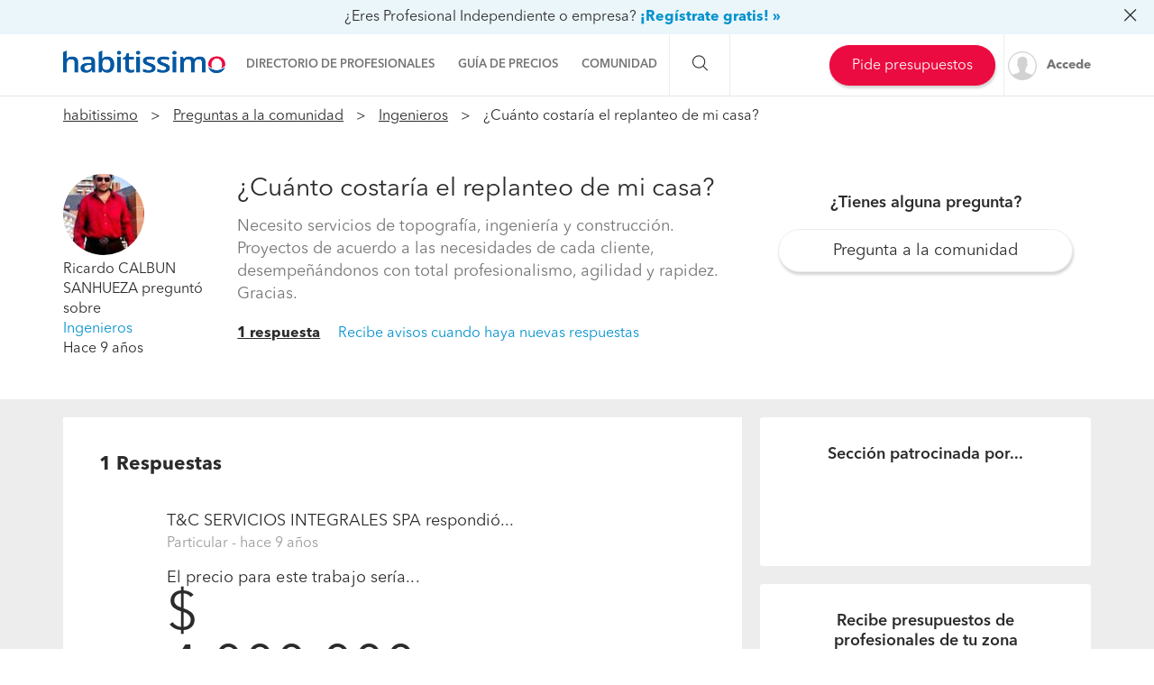

--- FILE ---
content_type: text/html; charset=utf-8
request_url: https://preguntas.habitissimo.cl/pregunta/cuanto-sale-un-replanteo
body_size: 19782
content:

  <!DOCTYPE html>
  <html lang="es-CL" >


<head>
  <link rel="preconnect dns-prefetch" href="https://cl.habcdn.com" />
  <link rel="preconnect dns-prefetch" href="https://www.googletagmanager.com" />
  <link rel="preconnect dns-prefetch" href="https://www.google-analytics.com" />
    
        <script type='text/javascript'>window.gdprAppliesGlobally=true;(function(){function a(e){
if(!window.frames[e]){if(document.body&&document.body.firstChild){var t=document.body;var n=document.createElement('iframe');n.style.display='none';n.name=e;n.title=e;t.insertBefore(n,t.firstChild)}
else{setTimeout(function(){a(e)},5)}}}function e(n,r,o,c,s){function e(e,t,n,a){if(typeof n!=='function'){return}if(!window[r]){window[r]=[]}var i=false;if(s){i=s(e,t,n)}if(!i){window[r].push({command:e,parameter:t,callback:n,version:a})}}e.stub=true;function t(a){if(!window[n]||window[n].stub!==true){return}if(!a.data){return}
var i=typeof a.data==='string';var e;try{e=i?JSON.parse(a.data):a.data}catch(t){return}if(e[o]){var r=e[o];window[n](r.command,r.parameter,function(e,t){var n={};n[c]={returnValue:e,success:t,callId:r.callId};a.source.postMessage(i?JSON.stringify(n):n,'*')},r.version)}}
if(typeof window[n]!=='function'){window[n]=e;if(window.addEventListener){window.addEventListener('message',t,false)}else{window.attachEvent('onmessage',t)}}}e('__tcfapi','__tcfapiBuffer','__tcfapiCall','__tcfapiReturn');a('__tcfapiLocator');
(function(e){var t=document.createElement('script');t.id='spcloader';t.type='text/javascript';t.async=true;t.src='https://sdk.privacy-center.org/'+e+'/loader.js?target='+document.location.hostname;t.charset='utf-8';var n=document.getElementsByTagName('script')[0];n.parentNode.insertBefore(t,n)})('b4c52a33-e392-4398-8348-93b8e1d4d442')})();</script>  
  
    
  
      <title>¿Cuánto costaría el replanteo de mi casa? - habitissimo</title>
  
  
  <meta http-equiv="Content-Type" content="text/html; charset=utf-8" />

  <meta name="title" content="¿Cuánto costaría el replanteo de mi casa? - habitissimo" />
<meta name="description" content="Necesito servicios de topografía, ingeniería y construcción. Proyectos de acuerdo a las necesidades de cada cliente, desempeñándonos con total profesionalismo, agilidad y rapidez. Gracias. " />
<meta name="robots" content="index,follow" />
<meta name="x-app-title" content="¿Cuánto costaría el replanteo de mi casa? - habitissimo" />

  <meta name="googlebot" content="index,follow" />
  <meta property="og:locale" content="es_CL"/>
  <meta property="og:site_name" content="habitissimo.cl" />
  <meta property="og:type" content="website" />
  <meta name="facebook-domain-verification" content="g4xkr0xagy4t270v8k2xz7lf0xaiqj" />
  <meta property="og:type" content="website" />

      <meta property="og:image" content="https://cl.habcdn.com/images/logo_original.png"/>
  
      <meta property="og:url" content="https://preguntas.habitissimo.cl/pregunta/cuanto-sale-un-replanteo"/>
  
      <meta property="og:title" content="¿Cuánto costaría el replanteo de mi casa? - habitissimo"/>
  
      <meta property="og:description" content="Necesito servicios de topografía, ingeniería y construcción. Proyectos de acuerdo a las necesidades de cada cliente, desempeñándonos con total profesionalismo, agilidad y rapidez. Gracias. "/>
  
  <meta property="fb:app_id" content="296750180189515" />

  
      <meta name="viewport" content="width=device-width, initial-scale=1, maximum-scale=5"/>
    <meta name="apple-mobile-web-app-capable" content="no"/>
    <meta name="x-martin20" content="1.0.0" />
  
  <meta name="format-detection" content="telephone=no">

  
  
  <link rel="shortcut icon" href="https://cl.habcdn.com/static/root/favicon.ico" />
  <link rel="apple-touch-icon" sizes="57x57" href="https://cl.habcdn.com/static/root/apple-touch-icon-57x57.png" />
  <link rel="apple-touch-icon" sizes="60x60" href="https://cl.habcdn.com/static/root/apple-touch-icon-60x60.png" />
  <link rel="apple-touch-icon" sizes="72x72" href="https://cl.habcdn.com/static/root/apple-touch-icon-72x72.png" />
  <link rel="apple-touch-icon" sizes="76x76" href="https://cl.habcdn.com/static/root/apple-touch-icon-76x76.png" />
  <link rel="apple-touch-icon" sizes="114x114" href="https://cl.habcdn.com/static/root/apple-touch-icon-114x114.png" />
  <link rel="apple-touch-icon" sizes="120x120" href="https://cl.habcdn.com/static/root/apple-touch-icon-120x120.png" />
  <link rel="apple-touch-icon" sizes="144x144" href="https://cl.habcdn.com/static/root/apple-touch-icon-144x144.png" />
  <link rel="apple-touch-icon" sizes="152x152" href="https://cl.habcdn.com/static/root/apple-touch-icon-152x152.png" />
  <link rel="apple-touch-icon" sizes="180x180" href="https://cl.habcdn.com/static/root/apple-touch-icon-180x180.png" />
  <link rel="icon" type="image/png" href="https://cl.habcdn.com/static/root/favicon-32x32.png" sizes="32x32" />
  <link rel="icon" type="image/png" href="https://cl.habcdn.com/static/root/android-chrome-192x192.png" sizes="192x192" />
  <link rel="icon" type="image/png" href="https://cl.habcdn.com/static/root/favicon-96x96.png" sizes="96x96" />
  <link rel="icon" type="image/png" href="https://cl.habcdn.com/static/root/favicon-16x16.png" sizes="16x16" />
  <link rel="manifest" href="https://cl.habcdn.com/static/root/manifest.json" />

        <link rel="canonical" href="https://preguntas.habitissimo.cl/pregunta/cuanto-sale-un-replanteo">
  
  <meta name="msapplication-TileColor" content="#da532c" />
  <meta name="msapplication-TileImage" content="https://cl.habcdn.com/static/root/mstile-144x144.png" />
  <meta name="theme-color" content="#ffffff" />

  <link rel="search" href="https://cl.habcdn.com/opensearch.xml" type="application/opensearchdescription+xml" title="habitissimo" />

          

<link rel="stylesheet" type="text/css" href="https://cl.habcdn.com/static/build/css/frontend-c3fff7dc6f9714e1d1b4bb4a3fa3d7db.min.css" />
  
  <noscript><style type="text/css">img.lazy{display:none;}</style></noscript>

  
<script type="text/javascript" src="https://cl.habcdn.com/static/build/js/critical-habitissimo-c3fff7dc6f9714e1d1b4bb4a3fa3d7db.min.js" rel="preload" as="script" onload="this.onload=null;"></script>
  
      <script type='text/javascript'>var googletag = googletag || {};googletag.cmd = googletag.cmd || [];(function() {    var gads = document.createElement('script');    gads.async = true;    gads.type = 'text/javascript';    var useSSL = 'https:' == document.location.protocol;    gads.src = (useSSL ? 'https:' : 'http:') +    '//www.googletagservices.com/tag/js/gpt.js';    var node = document.getElementsByTagName('script')[0];    node.parentNode.insertBefore(gads, node);})();</script><script type='text/javascript'>googletag.cmd.push(function() {    googletag.pubads().collapseEmptyDivs(true);    googletag.pubads().setTargeting('service', 'no-service');    googletag.pubads().setTargeting('state', 'no-state');    googletag.pubads().setTargeting('page', 'no-page');     googletag.pubads().addEventListener('slotRenderEnded', function(event) {      if(event.isEmpty){        $('.ads-description').remove();        var is_qna_banner = ('qn-a-banner_dfp' === event.slot.getSlotElementId());        if (event.slot && is_qna_banner) {           $('.qna-ads-banner').hide();        }      }     });    googletag.pubads().enableSingleRequest();    googletag.enableServices();});</script>  
  
  
  
  <!--[if lte IE 9]>
  <meta http-equiv="X-UA-Compatible" content="IE=edge">
  <![endif]-->

  <script>
    var loadCss;(function(){this.loadCss=function(e,t,a,l){if(void 0===a||a){var n=document.getElementsByTagName("head")[0],i=document.createElement("link");i.rel="stylesheet",i.type="text/css",i.id=t,i.href=e,n.appendChild(i),l&&(i.onload=l)}}}).call(this);
          var cookieName="HabitissimoFontLoad";document.cookie.indexOf(cookieName)>=0&&loadCss("https://cl.habcdn.com/static/build/css/AvenirNext.min.css");
      </script>

  
  <script type="text/javascript">(function(w,d,s,l,i){w[l]=w[l]||[];w[l].push({'gtm.start': new Date().getTime(),event:'gtm.js'});
var f=d.getElementsByTagName(s)[0],
j=d.createElement(s),dl=l!='dataLayer'?'&l='+l:'';j.async=true;j.src=
'//www.googletagmanager.com/gtm.js?id='+i+dl;
f.parentNode.insertBefore(j,f);
})(window,document,'script','dataLayer','GTM-566BH2');
</script>
  <!-- Start VWO Async SmartCode -->
  <script type='text/javascript' id='vwoCode'>
    window._vwo_code=window._vwo_code || (function() {
      var account_id=714416,
        version=1.5,
        settings_tolerance=2000,
        library_tolerance=2500,
        use_existing_jquery=false,
        is_spa=1,
        hide_element='body',
        hide_element_style='opacity:0 !important;filter:alpha(opacity=0) !important;background:none !important',

        /* DO NOT EDIT BELOW THIS LINE */
        f=false,d=document,vwoCodeEl=d.querySelector('#vwoCode'),code={use_existing_jquery:function(){return use_existing_jquery},library_tolerance:function(){return library_tolerance},hide_element_style:function(){return'{'+hide_element_style+'}'},finish:function(){if(!f){f=true;var e=d.getElementById('_vis_opt_path_hides');if(e)e.parentNode.removeChild(e)}},finished:function(){return f},load:function(e){var t=d.createElement('script');t.fetchPriority='high';t.src=e;t.type='text/javascript';t.onerror=function(){_vwo_code.finish()};d.getElementsByTagName('head')[0].appendChild(t)},getVersion:function(){return version},getMatchedCookies:function(e){var t=[];if(document.cookie){t=document.cookie.match(e)||[]}return t},getCombinationCookie:function(){var e=code.getMatchedCookies(/(?:^|;)\s?(_vis_opt_exp_\d+_combi=[^;$]*)/gi);e=e.map(function(e){try{var t=decodeURIComponent(e);if(!/_vis_opt_exp_\d+_combi=(?:\d+,?)+\s*$/.test(t)){return''}return t}catch(e){return''}});var i=[];e.forEach(function(e){var t=e.match(/([\d,]+)/g);t&&i.push(t.join('-'))});return i.join('|')},init:function(){if(d.URL.indexOf('__vwo_disable__')>-1)return;window.settings_timer=setTimeout(function(){_vwo_code.finish()},settings_tolerance);var e=d.createElement('style'),t=hide_element?hide_element+'{'+hide_element_style+'}':'',i=d.getElementsByTagName('head')[0];e.setAttribute('id','_vis_opt_path_hides');vwoCodeEl&&e.setAttribute('nonce',vwoCodeEl.nonce);e.setAttribute('type','text/css');if(e.styleSheet)e.styleSheet.cssText=t;else e.appendChild(d.createTextNode(t));i.appendChild(e);var n=this.getCombinationCookie();this.load('https://dev.visualwebsiteoptimizer.com/j.php?a='+account_id+'&u='+encodeURIComponent(d.URL)+'&f='+ +is_spa+'&vn='+version+(n?'&c='+n:''));return settings_timer}};window._vwo_settings_timer = code.init();return code;}());
  </script>
  <!-- End VWO Async SmartCode -->

</head>

<body class="qna qna-question">

  <noscript><iframe src="//www.googletagmanager.com/ns.html?id=GTM-566BH2"
height="0" width="0" style="display:none;visibility:hidden"></iframe></noscript>
<script type="text/javascript">
$(document).ready(function() {dataLayer.push({UserType: 'visitor'});dataLayer.push({'event': 'pageview'});});</script>
<script type="text/javascript">$(document).ready(function() {$('body').on('click', '[data-trackevent]', function() {var data = this.getAttribute('data-trackevent').split('.');dataLayer.push({ 'category' : data[0], 'action' : data[1], 'label' : data[2], 'event' : 'eventga'});});$.fn.trackErrors && $('[data-trackid]').trackErrors();});</script>
  <div id="fb-root"></div>

  <header class="header">
    


  <div class="mobile-cta-link-banner top visible-xs visible-sm"
        data-spy="affix" data-offset-top="1"
  >
  <p>
    <span>¿Trabajador independiente o empresa?</span>
    <a data-trackevent="Profesional.Registro.EnlaceSuperior" href="https://www.habitissimo.cl/registrar/empresa" data-amplitude="click register trigger" data-amplitude-properties="{&quot;section button&quot;:&quot;overlay top&quot;}">¡Alta gratis!</a>      </p>

</div>


        <nav
  id="main-navbar"
  class="navbar navbar-default env-prod main-navbar hidden-app navbar-affix navbar-customer-public"
      data-spy="affix" data-offset-top="0"
  >
      <div class="mobile-cta-link-banner top hidden-xs hidden-sm"
      id="mobile-cta-link-banner-desktop"
    >
  <p>
    <span>¿Eres Profesional Independiente o empresa?</span>
    <a data-trackevent="Profesional.Registro.EnlaceSuperior" href="https://www.habitissimo.cl/registrar/empresa" data-amplitude="click register trigger" data-amplitude-properties="{&quot;section button&quot;:&quot;overlay top&quot;}">¡Regístrate gratis! »</a>            <i class="icon icon-close-o pull-right"></i>
      </p>

</div>

<script>
  jQuery(function($) {
    var $overlay = $('#mobile-cta-link-banner-desktop');
    $overlay.find('.icon-close-o').on('click', function() {
      $overlay.slideUp('fast', function() {
        $(this).remove();
      })

      $.cookie('mobile-cta-link-banner-desktop', 1, {
        expires : 1,
        path    : '/',
        domain  : window.cookie_domain,
        secure  : true
      });
    });
  });
</script>
    <div class="container">
    <div class="navbar-header">
  <a href="https://www.habitissimo.cl/" title="habitissimo - Remodelación y Servicios para el Hogar" class="navbar-brand">
    <img src="https://cl.habcdn.com/static/img/web-logo.2x.png"
      alt="habitissimo - Remodelación y Servicios para el Hogar"
      title="habitissimo - Remodelación y Servicios para el Hogar">
    </a>
</div>
    <div class="menu" id="main-menu">
      <div class="menu-toggle" data-role="side-menu-toggle">
        <i class="icon icon-bars-o menu-collapsed t-sm"></i>
        <span>Menú</span>
      </div>
        <div class="wc-side-menu-container common-public-side-menu">
  <nav class="wc-side-menu visible-xs visible-sm hidden-app" aria-hidden="true">
    <section class="wc-side-menu__header">
  <a href="https://www.habitissimo.cl/usuario/ingresar" role="button" class="           btn btn-secondary btn-block                                        m-b-md user-signin" data-action="login" data-source-action="login_navbar" data-source-page="nav_bar" data-trackevent="Interaccion.Acceso.EnlaceSuperior">
  Accede
</a><a href="https://www.habitissimo.cl/registrar/empresa" role="button" class="           btn btn-primary btn-block                                        user-signin" data-action="register" data-source-action="login_navbar" data-source-page="nav_bar" data-trackevent="Interaccion.Registro.EnlaceSuperior">
  Crea una cuenta
</a>
</section>
<section class="wc-side-menu__content">
  <ul>
    <li data-module="business" data-trackevent="NavbarCustomer.business.qna_question_home">
  <a href="https://empresas.habitissimo.cl/construccion" class="wc-side-menu__element">
    <span class="icon icon-pro-man-o" />

    <span class="wc-side-menu__element__text">Directorio de profesionales</span>
  </a>
</li><li data-module="quotation" data-trackevent="NavbarCustomer.quotation.qna_question_home">
  <a href="https://www.habitissimo.cl/presupuesto/construccion" class="wc-side-menu__element">
    <span class="icon icon-coins-o" />

    <span class="wc-side-menu__element__text">Guía de precios</span>
  </a>
</li><li data-module="qna" data-trackevent="NavbarCustomer.qna_home.qna_question_home">
  <a href="https://preguntas.habitissimo.cl/construccion" class="wc-side-menu__element">
    <span class="icon icon-question-answer-o" />

    <span class="wc-side-menu__element__text">Preguntas a la comunidad</span>
  </a>
</li><li data-module="projects" data-trackevent="NavbarCustomer.projects_home.qna_question_home">
  <a href="https://proyectos.habitissimo.cl/" class="wc-side-menu__element">
    <span class="icon icon-idea-o" />

    <span class="wc-side-menu__element__text">Ideas y proyectos</span>
  </a>
</li><li data-module="photos" data-trackevent="NavbarCustomer.photos_home.qna_question_home">
  <a href="https://fotos.habitissimo.cl/construccion" class="wc-side-menu__element">
    <span class="icon icon-picture-o" />

    <span class="wc-side-menu__element__text">Galería de fotos</span>
  </a>
</li><li data-module="procenter" data-trackevent="NavbarCustomer.project_procenter_home.qna_question_home">
  <a href="https://procenter.habitissimo.cl/" class="wc-side-menu__element">
    <span class="icon icon-news-o" />

    <span class="wc-side-menu__element__text">Procenter</span>
  </a>
</li><li>
  <a href="https://soporte.habitissimo.com/hc/es-419" class="wc-side-menu__element" target="_blank" rel="noopener">
    <span class="icon icon-question-circle-o" />

    <span class="wc-side-menu__element__text">Ayuda</span>
  </a>
</li>

  </ul>
</section><section class="wc-side-menu__footer">
  <div class="wc-separator t-m text--gray text-center p-b-sm p-b-sm">
  </div>
  <a class="common-add-quotation-cta" data-cy="quotation-cta-rfq">
  <button data-type="wc-cta-modal" data-href="https://www.habitissimo.cl/do_ajax/presupuesto/modal/2030?source_end_page=qna-question&source_start_page=qna-question" class="btn btn-primary btn-block                                               m-t-md" data-trackevent="Presupuesto.Solicitud.MainMenu" data-item-name="generico" data-item-id="00000">
  Pide presupuestos gratis
</button></a><a href="https://www.habitissimo.cl/registrar/empresa" role="button" class="           btn btn-secondary btn-block                                        m-t-md" data-trackevent="Profesional.Registro.CTAMenuMobile" data-amplitude="click register trigger" data-amplitude-properties="{&quot;section button&quot;:&quot;public side menu&quot;}">
  ¿Eres Profesional Independiente o empresa?
</a>
</section>
  </nav>
  <div class="wc-side-menu__backdrop" role="side-menu-backdrop"></div>
</div>

      <div class="menu-content">
        <ul class="menu-links">
                                    <li class="menu">
  <a
    class="menu-toggle noncollapsible"
    data-module="business"
    data-trackevent="NavbarCustomer.business.qna_question_home"
    data-action=""
    href="https://empresas.habitissimo.cl/construccion"
      >
        <span class="navbar-home">Directorio de profesionales</span>
  </a>
</li>
                                                <li class="menu">
  <a
    class="menu-toggle noncollapsible"
    data-module="quotation"
    data-trackevent="NavbarCustomer.quotation.qna_question_home"
    data-action=""
    href="https://www.habitissimo.cl/presupuesto/construccion"
      >
        <span class="navbar-home">Guía de precios</span>
  </a>
</li>
                                                <li class="menu submenu ">
  <a class="menu-toggle">
    <span class="navbar-home">Comunidad</span>
  </a>
  <div class="menu-content desktop-community-menu">
    <ul class="menu-links">
              <li>
  <a
    class=""
    data-module="qna"
    data-trackevent="NavbarCustomer.qna_home.qna_question_home"
    data-action=""
    href="https://preguntas.habitissimo.cl/construccion"
      >
          <i class="icon icon-question-answer-o"></i>
        <span class="navbar-home">Preguntas a la comunidad</span>
  </a>
</li>
              <li>
  <a
    class=""
    data-module="projects"
    data-trackevent="NavbarCustomer.projects_home.qna_question_home"
    data-action=""
    href="https://proyectos.habitissimo.cl/"
      >
          <i class="icon icon-idea-o"></i>
        <span class="navbar-home">Ideas y proyectos</span>
  </a>
</li>
              <li>
  <a
    class=""
    data-module="photos"
    data-trackevent="NavbarCustomer.photos_home.qna_question_home"
    data-action=""
    href="https://fotos.habitissimo.cl/construccion"
      >
          <i class="icon icon-picture-o"></i>
        <span class="navbar-home">Galería de fotos</span>
  </a>
</li>
              <li>
  <a
    class=""
    data-module="procenter"
    data-trackevent="NavbarCustomer.project_procenter_home.qna_question_home"
    data-action=""
    href="https://procenter.habitissimo.cl/"
      >
          <i class="icon icon-news-o"></i>
        <span class="navbar-home">Procenter</span>
  </a>
</li>
          </ul>
  </div>
</li>
                                                <li class="menu">
  <a
    class="hidden-md hidden-lg hidden-sm hidden-xs"
    data-module=""
    data-trackevent=""
    data-action=""
    href="https://soporte.habitissimo.com/hc/es-419"
    rel="noopener"  >
        <span class="navbar-home">Ayuda</span>
  </a>
</li>
                              </ul>
      </div>
    </div>

    <div class="navbar-search hidden-sm hidden-xs">
      <span class="search-toggle"><i class="icon icon-search-o"></i></span>
      <form class="search" action="https://www.habitissimo.cl/buscar" method="get">
        <input type="text" name="q" placeholder="¿Qué necesitas? Por ejemplo, Pintores, Mudanzas ..."  value="">
        <button type="submit" class="submit"><i class="icon icon-search-o"></i></button>
        <button class="close"><i class="icon icon-close-o"></i></button>
      </form>
    </div>

    <div class="navbar-right hidden-sm hidden-xs">
      <div class="navbar-ctas hidden-md">
                    <a class="common-add-quotation-cta" data-cy="quotation-cta-rfq">
  <button data-type="wc-cta-modal" data-href="https://www.habitissimo.cl/do_ajax/presupuesto/modal/2030?source_end_page=qna-question&source_start_page=qna-question&track_item_list_name=header" class="btn btn-primary btn-md                                               quotation-add-navbar" data-trackevent="Presupuesto.Solicitud.MainMenu" data-tracklist-item="header" data-item-name="generico" data-item-id="00000">
  Pide presupuestos
</button></a>
              </div>

              <a
          class="user-signin navbar-signin link-lead hidden-sm hidden-xs"
          data-action="login"
          data-source-action="login_navbar"
          data-source-page="nav_bar"
          data-trackevent="Interaccion.Acceso.EnlaceSuperior"
          href="https://www.habitissimo.cl/usuario/ingresar"
          rel="nofollow"
        >
          <img alt="Accede" title="habitissimo - Remodelación y Servicios para el Hogar" class="lazy avatar" src="https://cl.habcdn.com/images/blank.png" data-src="https://cl.habcdn.com/static/img/avatar/mini_square.png" /><noscript><img alt="Accede" title="habitissimo - Remodelación y Servicios para el Hogar" class="avatar" src="https://cl.habcdn.com/static/img/avatar/mini_square.png" /></noscript>          <span>Accede</span>
        </a>
        <div class="menu hidden-md hidden-lg user-menu" id="user-menu">
          <div class="menu-toggle">
            <a
              href="https://www.habitissimo.cl/usuario/ingresar"
              data-action="login"
              data-trackevent="Interaccion.Acceso.EnlaceSuperior"
              data-source-page="nav_bar"
              data-source-action="login_navbar"
            >
              <img
                src="https://cl.habcdn.com/static/img/avatar/mini_square.png"
                alt="Accede"
                class="avatar"
              >
            </a>
          </div>
          <div class="menu-content">
            <p>
              <a class="btn btn-md btn-transparent btn-block user-signin btn-transparent" data-action="login" data-trackevent="Interaccion.Acceso.EnlaceSuperior" data-source-page="nav_bar" data-source-action="login_navbar" href="https://www.habitissimo.cl/usuario/ingresar">Iniciar sesión</a>            </p>
            <p>
              <a class="btn btn-md btn-primary btn-block btn-orange" href="https://www.habitissimo.cl/registrar/empresa">Profesional o Empresa</a>            </p>
          </div>
        </div>
          </div>
  </div>
</nav>
  
    

        <div id="breadcrumb" class="breadcrumbs  hidden-xs hidden-print">
  <div class="container">
    <ol itemscope itemtype="http://schema.org/BreadcrumbList">
      <li itemprop="itemListElement" itemscope
          itemtype="http://schema.org/ListItem" class="root">
        <a itemprop="item" href="https://www.habitissimo.cl/">habitissimo</a>
        <span itemprop="name" class="hidden">habitissimo</span>
        <meta itemprop="position" content="1">
      </li>
      
              
        
        
        
          <li itemprop="itemListElement" itemscope itemtype="http://schema.org/ListItem">
                          <a itemprop="item" title="Preguntas a la comunidad de las remodelaciones" href="https://preguntas.habitissimo.cl/construccion">Preguntas a la comunidad</a>              <span itemprop="name" class="hidden">Preguntas a la comunidad</span>
                        <meta itemprop="position" content="2"/>
          </li>

                                      
        
        
        
          <li itemprop="itemListElement" itemscope itemtype="http://schema.org/ListItem">
                          <a itemprop="item" title="Preguntas a la comunidad de Ingenieros" href="https://preguntas.habitissimo.cl/ingenieros">Ingenieros</a>              <span itemprop="name" class="hidden">Ingenieros</span>
                        <meta itemprop="position" content="3"/>
          </li>

                                      
        
        
                  <li itemprop="itemListElement" itemscope itemtype="http://schema.org/ListItem">
          <span itemprop="name">
            <strong>            ¿Cuánto costaría el replanteo de mi casa?            </strong>            <meta itemprop="position" content="4"/>
          </span>
          </li>
                                  </ol>
  </div>
</div>
    <div id="breadcrumb" class="breadcrumbs mobile-breadcrumbs visible-xs hidden-app">
  <div class="container">
  <ul>
            <li><a title="Preguntas a la comunidad de Ingenieros" href="https://preguntas.habitissimo.cl/ingenieros"><span>&laquo;&nbsp; Ingenieros</span></a></li>  </ul>

    <div class="action">
  <a class="text-bold text--gray-darkest raquo" rel="nofollow" data-trackevent="" title="Haz una pregunta" href="https://preguntas.habitissimo.cl/construccion#question-form-container">Haz una pregunta</a>  </div>
  
  </div>

</div>
    </header>

  <main
          itemprop itemtype="https://schema.org/QAPage"
      >
                  
  
    
    




  

<article
  class="question-container gray-container"
  itemprop="mainEntity"
  itemscope
  itemtype="https://schema.org/Question"
>
  <div class="container-fluid top-container ">
    <div class="container">
      <div class="row">
        
        <div id="affix-resume" class="hidden-app" data-spy="affix" data-offset-top="200">
          <div class="container">
            <div class="user-container">
                            <img class="img-circle img-avatar" alt="Ricardo CALBUN SANHUEZA" src="https://cl.habcdn.com/photos/users/thumbnail/1653698-1442846929283931-1285028443-n-159105.jpg" />                          </div>
            <div class="question-container">
              ¿Cuánto costaría el replanteo de mi casa?            </div>
            <div class="collapse-question">
              <a href="#affix-resume" data-toggle="collapse"><i class="icon icon-plus-circle-o" ></i></a>
              <a href="#affix-resume" data-toggle="collapse"><i class="icon icon-minus-circle-o" ></i></a>
            </div>
            <div id="xs-question-body" class="question-body">
            <p>Necesito servicios de topografía, ingeniería y construcción. Proyectos de acuerdo a las necesidades de cada cliente, desempeñándonos con total profesionalismo, agilidad y rapidez. Gracias. </p>
            </div>
          </div>
        </div>

        <div class="col-xs-12 col-md-2 question-user" itemprop="author" itemscope itemtype="https://schema.org/Person">
                    <img class="lazy img-circle img-avatar hidden-app" alt="Ricardo CALBUN SANHUEZA" src="https://cl.habcdn.com/images/blank.png" data-src="https://cl.habcdn.com/photos/users/thumbnail/1653698-1442846929283931-1285028443-n-159105.jpg" /><noscript><img class="img-circle img-avatar hidden-app" alt="Ricardo CALBUN SANHUEZA" src="https://cl.habcdn.com/photos/users/thumbnail/1653698-1442846929283931-1285028443-n-159105.jpg" /></noscript>          
          <div class="user-description">
            <span itemprop="name">Ricardo CALBUN SANHUEZA</span> preguntó sobre <br><a title="Ingenieros" href="https://preguntas.habitissimo.cl/ingenieros#question-list">Ingenieros</a>            </div>
          <div class="user-posted-at">
            Hace 9 años          </div>
        </div>

        <div class="col-md-6">
          <div class="question-title">
            <h1 itemprop="name">¿Cuánto costaría el replanteo de mi casa?</h1>
                      </div>

          <div class="question-content" itemprop="text">
            <p>Necesito servicios de topografía, ingeniería y construcción. Proyectos de acuerdo a las necesidades de cada cliente, desempeñándonos con total profesionalismo, agilidad y rapidez. Gracias. </p>
                                  </div>

          <div class="question-footer">
            <div class="answers-resume">
              
                              <a href="#qna-answers" class="text-bold text--gray-darkest underline">1 respuesta</a>
                            <a id="question-watch" class="p-l-md">
  Recibe avisos cuando haya nuevas respuestas</a>

<script type="text/javascript">
  jQuery(document).ready(function ($) {
    $('#question-watch').on('click', function(ev) {
      ev.preventDefault();
      $(this).attr('disabled', true);
      Login.pop({
        'title': "Debes ser usuario de Habitissimo para continuar",
        'source_page': 'qna_question',
        'source_action': 'question_watch',
        'onsuccess': function() {
          watch_action();
        },
        statusCode: {
          404: function() {
            window.location.reload();
          },
          409: function() {
            window.location.reload();
          }
        }
      });
    });
  });

  var watch_action = function() {
    $.ajax({
      type: 'POST',
      url: "/do_ajax/subscribe_question/1692",
      success: function() {
        window.location.reload();
      }
    });
  }
</script>
            </div>
          </div>
        </div>

        <div class="col-md-4 col-xs-12 hidden-app">
                      <div class="request-question">
              <div class="t-sm text-semibold text-center m-b-md m-t-mb">
                ¿Tienes alguna pregunta?              </div>
              <a class="btn btn-lg btn-secondary btn-block" href="https://preguntas.habitissimo.cl/construccion#question-form-container" rel="nofollow">Pregunta a la comunidad</a>                          </div>
        </div>

      </div>
    </div>
  </div>

  
  <div class="container-fluid bottom-container ">
    <div class="container">
      <div class="row">
        
        <div class="answer-container col-md-8 col-lg-8 ">

          <div id="qna-answers">
            <div class="row">
              <div class="col-lg-6 col-md-6 col-sm-12">
                <h2 class="answer-list-title">
                  <span itemprop="answerCount">1</span> Respuestas                </h2>
              </div>
                          </div>
                          <article
  class="answer answer-3840 question-answer parent"
  id="answer-3840"
  data-id="3840"
  itemprop="acceptedAnswer"
  itemscope
  itemtype="https://schema.org/Answer"
>
      <div class="user-image hidden-app">
    
    
      </div>

  <div class="user-image visible-app">
      </div>
  <div class="answer-content">

    <div class="answer-title">

      <span class="answer-user-name" itemprop="author" itemscope itemtype="https://schema.org/Person">
      <span itemprop='name'>T&C SERVICIOS INTEGRALES SPA</span> respondió...      </span>
            <span class="answer-customer">
        Particular      </span>
      
      <span class="posted-at">- hace 9 años</span>

      
    </div>

        <div class="answer-price row">
      <div class="col-xs-12 col-sm-6 price-container">
                <span class="price-explain">El precio para este trabajo sería...</span>
        <span class="price-value">$ 4.000.000</span>
              </div>
    </div>
    
    <div class="answer-body" itemprop="text">
      <p>Debe ser específico en las dimensiones del proyecto, permisos, materialidad constructiva, requerimientos del mandante,etc,, atento a sus comentarios, saludos cordiales</p>
          </div>

    <div class="answer-button-error hidden parent">
      <div class="notice notice_success">
        <i class="icon icon-check-o"></i>
        Tu petición se ha realizado con éxito      </div>
    </div>

    <div class="answer-actions">
              <a class="answer-link btn btn-sm btn-secondary btn-icon parent" title="Responder" data-answer-id="3840">
          <i class="icon icon-pencil-o"></i>
          Responder        </a>

        <a class="hidden answer-close-link btn btn-sm btn-secondary btn-icon parent" title="Cerrar" data-answer-id="3840">
          <i class="icon icon-close-o"></i>
          Responder        </a>
      
          </div>

    <div class="answer-answer-form-container parent">
    </div>
          <div class="answer-social">
        <div class="row">
          <div class="col-lg-5">
            <a class="remove report-answer link-secondary raquo no-text parent" title="Reclamar contenido inapropiado">
              ¿Inapropiado? Presenta un reclamo            </a>
          </div>
          <div class="col-lg-7 answer-actions-share">
            <div class="row">
              <div class="col-lg-6 col-md-6 useful-text">
                <span>¿Te resulta útil?</span>
              </div>
              <div class="col-lg-6 col-md-6 share-buttons">
                <a class="likes btn btn-sm btn-secondary-alt btn-icon parent" title="Recomendar respuesta">
                  <i class="icon icon-thumbs-up-o"></i>
                  <span class="answer-like-text hidden parent"></span>
                </a>

                <a href="https://twitter.com/share?url=https%3A%2F%2Fpreguntas.habitissimo.cl%2Fpregunta%2Fcuanto-sale-un-replanteo&amp;via=habitissimo" class="btn btn-sm btn-default-alt btn-icon-default-alt"><i class="icon icon-twitter-o"></i> </a>
                <a href="//www.facebook.com/sharer.php?u=https%3A%2F%2Fpreguntas.habitissimo.cl%2Fpregunta%2Fcuanto-sale-un-replanteo" class="btn btn-sm btn-default-alt btn-icon-default-alt"><i class="icon icon-facebook-o"></i> </a>
                <span class="hidden-lg hidden-md hidden-sm">
                  <a href="https://wa.me?text=¡Hola! Mira lo que he visto en habitissimo. Creo que te puede interesar https%3A%2F%2Fpreguntas.habitissimo.cl%2Fpregunta%2Fcuanto-sale-un-replanteo" class="btn btn-sm btn-default-alt btn-icon-default-alt"><i class="icon icon-whatsapp-o"></i> </a>                </span>
              </div>
            </div>
          </div>
        </div>
      </div>
        
  </div>

</article>

<script>
jQuery(document).ready(function ($) {
  function addLike(){
    $.ajax({
      url: "/do_ajax/like_answer/3840",
      type: 'GET',
      datatype: 'json',
      success: function (res,foo) {
        data = JSON.parse(res);
        $('.answer-3840 .answer-like-text.parent .number').html(data);
        $('.answer-3840 .answer-like-text.parent').removeClass('hidden');
        $('.answer-3840 .answer-like-text.parent .like.parent').addClass('disabled');
      },
      error: function (res,foo) {
        bootbox.alert("Ya has indicado que te gusta");
        $('.answer-3840 .likes.parent').addClass('disabled');
      }
    });
  }
  function addReport(){
    if (confirm("\u00bfSeguro que quieres reclamar la respuesta por contenido inapropiado?")){
      $.ajax({
        url: "/do_ajax/report-abuse/3840",
        type: 'GET',
        datatype: 'json',
        success: function (res,foo) {
          $('.answer-3840 .remove.parent').addClass('disabled');
          $('.answer-3840 .answer-content > .answer-button-error.parent').removeClass('hidden');
        },
        error: function (res,foo) {
          bootbox.alert("Ya has reportado la respuesta");
          $('.answer-3840 .remove.parent').addClass('disabled');
        }
      });
    }
  }

    $(".answer-3840 .likes.parent").click(function(ev){
    Login.pop({
      'default_action': 'login',
      'source_page': 'qna_question',
      'source_action': 'qna_like_answer',
      'onsuccess': addLike
    });
    ev.preventDefault();
  });
  $(".answer-3840 .remove.parent").click(function(ev){
    Login.pop({
      'default_action': 'login',
      'source_page': 'qna_question',
      'source_action': 'qna_report_answer',
      'onsuccess': addReport
    });
    ev.preventDefault();
  });
  });
</script>
                      </div>

          <div id="qna-answer-form-container" class="content-block not-logged">
            <script type="text/javascript" src="https://www.habitissimo.cl/components/plupload/js/plupload.full.min.js"></script>
<form  id="answer-form"  class="answer-form answer-form-bottom" action="" method="post">
  <div class="loading hidden">
    <i class="icon icon-spinner-o icon-spin icon-large icon-white"></i>
  </div>
  <input type="hidden" name="parent_answer_id" id="parent_answer_id" />  
    <span class="answer-list-title">Deja tu respuesta</span>

  
    <p class="clarify">
    Para escribir una respuesta debes estar registrado. No está permitido incluir teléfonos de contacto, e-mails o enlaces a páginas web externas en este apartado, dicho contenido será moderado y eliminado.  </p>
  
  <a class="anchor" id="answer-form-anchor"></a>

  <div>
    <input type="hidden" name="images" id="images" />    <div class="form-group clearfix">

      
      <div class="row">
        <div class="col-xs-12 form-group group">
            <textarea rows="3" cols="30" name="body" class="form-control" placeholder="Escribe tu respuesta detallada" id="body"></textarea>	    	</div>
	    </div>

			<div id="pictures" class="row">
				<div class="col-xs-12 form-group clearfix answer-list-image">
		      <ul class="clearfix">
				 			      </ul>
				</div>
			</div>


			<div class="row answer-form-more clearfix">
				<div class="col-sm-6 col-xs-12 answer-form-photos">
					<a href="#" id ="upload-picture" title="Adjuntar fotografías" class="btn btn-lg btn-secondary btn-icon" >
            <i class="icon icon-camera-o icon-lg"></i>
						Adjuntar fotografías					</a>
				</div>
				<div class="col-sm-6 col-xs-12  question-form-submit">
					<button type="submit" class="btn btn-lg btn-primary next pull-right" title="Publicar Respuesta">
          Publicar respuesta          </button>
				</div>
	    </div>
    </div>
  </div>
</form>


<script type="text/javascript">
  jQuery(document).ready(function ($) {
    $('#answer-form').on('submit', function(ev) {
      var $form = $(this);
      if ($form.valid()) {
        try {
          Login.pop({
            'default_action': 'login',
            'source_page' : 'qna_question',
            'source_action': 'qna_add_answer',
            'onsuccess': function () {
              $form
                .off('submit')
                .submit();
            }
          });

          ev.preventDefault();
        } catch (e) {}
      }
    });
  });
</script>

<script>
jQuery(function($) {

	var $form = $('#answer-form'),
			$pictures = $("#pictures"),
      $imagehidden = $("#images");

	$form.validate({
		errorElement: 'label',
    errorClass: 'error-label',
    rules: {
        body: {
            minlength: 5,
            maxlength : 5000,
            required: true
        },
        subsubcategory_id: {
            required: function(){ return $('#price').val() && 1;}
        },
        price: {
          digits: true
        }
    },
    messages : {
        body : {
            required : "Debes introducir una respuesta",
            minlength : "La respuesta debe tener un mínimo de {0} carácteres",
            maxlength : "La respuesta debe tener un máximo de {0} carácteres"
        },
        subsubcategory_id: {
            required : "Debes introducir un tipo de trabajo a realizar"
        },
        price: {
          digits: "Debes introducir solo carácteres numéricos "
        }
    },
    highlight: function(label) {
			$(label).closest('.form-group').removeClass('has-not-error').addClass('has-error');
      $('.form-group.has-error:first :input').focus();
		},
    success: function(label) {
    	$(label).closest('.form-group').removeClass('has-error').addClass('has-not-error');
    }
	});

	$pictures.delegate('a.remove', 'click', function() {
		var pictureId = $(this).data('image-id');
    $(this).closest('li').hide('fast', function() {
    	$imagehidden.val($imagehidden.val().replace(pictureId + ',',''));
      $(this).remove();
    });
  });

  var uploader = new plupload.Uploader({
    runtimes: 'html5,html4,gears,flash,silverlight,browserplus',
    url: 'https://preguntas.habitissimo.cl/upload/new_image',
    browse_button : 'upload-picture',
    required_features: "send_browser_cookies",
    filters : [ Hab.config.plupload.filters.img ],
    max_file_size : Hab.config.plupload.max_file_size,
    headers: Hab.config.plupload.headers
  });

  
  uploader.init();

  uploader.bind('FilesAdded', function(uploader, files) {
  	maxImages = false;
  	totalImagesAdded = $pictures.find('li').length;
    $.each(files, function(i, file) {
    	if (totalImagesAdded < 14){
	      var $li = $('<li>').addClass('uploading').attr('id', 'upload-' + file.id).hide();
	      $li.append('<i class="icon icon-refresh-o icon-spin"></i>');
	      $pictures.find('ul').append($li);
	      $li.show('fast');
	      totalImagesAdded +=1;
	    }else{
	    	maxImages = true;
    	}
    });
    if (maxImages){
    	alert('Máximo 14 fotografías. Se han cargado las primeras 14 fotografías.');
    }
    $pictures.show();
    uploader.start();
    uploader.refresh();
  });

  uploader.bind('FileUploaded', function(up, file, res) {
    try {

      var info = $.parseJSON(res.response);
      if (info) {

        var img = new Image;
        img.onload = function () {
           $('#upload-' + file.id).empty()
          .append('<img src="' + info.thumbnail_url + '"/>')
          .append('<a class="remove" title="Quitar" data-image-id="' + info.id + '">&times;</a>')
          .removeClass('uploading');
          $imagehidden.val($imagehidden.val() + info.id + ',');
        };
        img.onerror = function () {};
      }
      setTimeout(function () {
        img.src = info.thumbnail_url;
      }, 100);
    } catch (e) {
    }
  });

	$form.on('submit', function(ev) {
		if (!$form.valid()) {
			ev.preventDefault();
		} else {
          }
	});

  new FieldCounter("#body", {
    msg: "Faltan {count} caracteres para llegar al m\u00ednimo requerido",
    goal: 5,
    hide_on_empty: true
  });


});
</script>
          </div>

          <script>
          $(function ($) {
            $(".answer-link.parent").on('click', function() {
              var $form = $('#answer-form');
              $form[0].reset();


              $('.answer-link').show();
              $('.answer-close-link').addClass('hidden');
              $(this).hide();
              $(this).siblings('.answer-close-link').removeClass('hidden');
              $($form[0]).find('#parent_answer_id').val($(this).closest('.answer.parent').data('id'));
              $(this).closest('.answer.parent').find('div.answer-answer-form-container.parent').append($form);
              $('#qna-answer-form-container').hide();

            });

            $(".answer-link.child").on('click', function() {
              var $form = $('#answer-form');
              $form[0].reset();


              $('.answer-link').show();
              $('.answer-close-link').addClass('hidden');
              $(this).hide();
              $(this).siblings('.answer-close-link').removeClass('hidden');
              $($form[0]).find('#parent_answer_id').val($(this).closest('.answer.parent').data('id'));
              $(this).closest('.answer.child').find('div.answer-answer-form-container.child').append($form);
              $('#qna-answer-form-container').hide();
            });

            $(".answer-close-link").on('click', function() {
              var $form = $('#answer-form');
              $form[0].reset();
              $('.answer-link').show();
              $('.answer-close-link').addClass('hidden');
              $($form[0]).find('#parent_answer_id').val("");
              $('#qna-answer-form-container').append($form);
              $('#qna-answer-form-container').show();
            });


          });
          </script>

          
                      
          <aside class="ads horizontal hidden-xs">
    <div id='horizontal-banner_dfp'>
      <script type='text/javascript'>
        googletag.cmd.push(function() {
          var readyGoogleTagSlot = googletag
          .defineSlot('/1014299/HorizontalBannerCL',
            [728,90],
            "horizontal-banner_dfp");

          if (readyGoogleTagSlot) {
            readyGoogleTagSlot.addService(googletag.pubads());
          }

          googletag.display('horizontal-banner_dfp');
        });
      </script>
    </div>
  </aside>
          

                      <div class="select-subsubcategory-rfq content-block">
  <div class="title text-center">
    Pide presupuestos de ingenieros en tu zona  </div>

  <div class="text-center">
    <i class="t-md text-semibold icon icon-cat-blueprint"></i>
    <p class="t-xs text-semibold">
      Escoge un tipo de trabajo    </p>
  </div>

  <div class="row checkboxes-block">
    <ul class="radios checkbox-group">
              <li class="col-lg-6 items-separe">
          <input
            id="work_type_003-296"
            type="radio"
            name="work_type"
            value="topografia"
            class="m-0"
            data-item-category="8_ingenieros"
            data-item-category-2="296_topografia"
            data-item-name="generico-adaptado"
            data-item-id="00001"
            data-tracklist-item="others"
          />
          <label for="work_type_003-296" class="button-label">
            Topografía          </label>
        </li>
              <li class="col-lg-6 items-separe">
          <input
            id="work_type_003-5"
            type="radio"
            name="work_type"
            value="disenar-proyecto-calculo-estructural"
            class="m-0"
            data-item-category="8_ingenieros"
            data-item-category-2="5_disenar-proyecto-calculo-estructural"
            data-item-name="generico-adaptado"
            data-item-id="00001"
            data-tracklist-item="others"
          />
          <label for="work_type_003-5" class="button-label">
            Diseñar Proyecto Cálculo Estructural          </label>
        </li>
              <li class="col-lg-6 items-separe">
          <input
            id="work_type_003-236"
            type="radio"
            name="work_type"
            value="dividir-terreno-agrimensor"
            class="m-0"
            data-item-category="8_ingenieros"
            data-item-category-2="236_dividir-terreno-agrimensor"
            data-item-name="generico-adaptado"
            data-item-id="00001"
            data-tracklist-item="others"
          />
          <label for="work_type_003-236" class="button-label">
            Dividir terreno (Agrimensor)          </label>
        </li>
              <li class="col-lg-6 items-separe">
          <input
            id="work_type_003-6"
            type="radio"
            name="work_type"
            value="disenar-proyecto-instalaciones"
            class="m-0"
            data-item-category="8_ingenieros"
            data-item-category-2="6_disenar-proyecto-instalaciones"
            data-item-name="generico-adaptado"
            data-item-id="00001"
            data-tracklist-item="others"
          />
          <label for="work_type_003-6" class="button-label">
            Diseñar Proyecto Instalaciones          </label>
        </li>
              <li class="col-lg-6 items-separe">
          <input
            id="work_type_003-265"
            type="radio"
            name="work_type"
            value="permisos-y-documentacion"
            class="m-0"
            data-item-category="8_ingenieros"
            data-item-category-2="265_permisos-y-documentacion"
            data-item-name="generico-adaptado"
            data-item-id="00001"
            data-tracklist-item="others"
          />
          <label for="work_type_003-265" class="button-label">
            Permisos y Documentación          </label>
        </li>
              <li class="col-lg-6 items-separe">
          <input
            id="work_type_003-261"
            type="radio"
            name="work_type"
            value="medir-terreno-agrimensor"
            class="m-0"
            data-item-category="8_ingenieros"
            data-item-category-2="261_medir-terreno-agrimensor"
            data-item-name="generico-adaptado"
            data-item-id="00001"
            data-tracklist-item="others"
          />
          <label for="work_type_003-261" class="button-label">
            Medir terreno (Agrimensor)          </label>
        </li>
          </ul>

    <div class="col-xs-12 hidden-xs">
      <aside class="get-budget-related-quotation ">
  <div class="t-sm text-bold m-b-md">
      </div>
    <div class="rfq-cta" rel="nofollow">
      <a class="common-add-quotation-cta" data-cy="quotation-cta-rfq">
  <button id="quotation-main-cta" data-type="wc-cta-modal" data-href="https://www.habitissimo.cl/do_ajax/presupuesto/modal/2030?service=ingenieros&source_end_page=qna-question&source_start_page=qna-question" class="btn btn-primary btn-lg                                              " data-trackevent="Presupuesto.Solicitud.QnA_Servicebloq" data-service="ingenieros" data-item-category="8_ingenieros" data-item-name="generico-adaptado" data-item-id="00001">
  Pide presupuesto gratis
</button></a>
      <small class="t-sm text-semibold">
        En un minuto y sin compromiso      </small>
    </div>
</aside>
    </div>
  </div>
</div>

<script>
  jQuery(function($) {
    $('.select-subsubcategory-rfq input[name="work_type"]').on('click', function(ev) {
      sendPushData(this);
      window.rfqModal.showLoader();
      $.ajax({
        url: '/p/api/autocomplete/rfq_url',
        type: 'GET',
        datatype: 'json',
        data: {
          'source': "qna-question",
          'service': $(this).val(),
          'display_type': 'modal'
        },
        success: function(res) {
          if (res.url == "") {
            return;
          }
          window.rfqModal.show(res.url);
        },
        error: function (data) {
          $('.rfq-seo-popup').modal('hide');
        },
      });
    });

    function sendPushData(button){
      var item_category = button.getAttribute('data-item-category');
      var item_category_2 = button.getAttribute('data-item-category-2');
      var item_list_name = button.getAttribute('data-tracklist-item');
      var item_name = button.getAttribute('data-item-name');
      var item_id = button.getAttribute('data-item-id');


      dataLayer.push({ecommerce: null});
      dataLayer.push({
        'event': 'add_to_cart',
        'ecommerce': {
          'items': [{
            'item_name': item_name,
            'item_id': item_id,
            'price': 1,
            'item_category': item_category,
            'item_category2': item_category_2,
            'quantity': 1,
            'item_list_name': item_list_name,
            'index': ''
          }]
        }
      });
    }

  });
</script>
          

          <section class="content-block popular-related-subcategories">
  <h3 class="title">
    <span>También puedes pedir presupuestos de...</span>
  </h3>
  <div class="button-links-list row">

          <div class="col-md-6">
        <div class="button-link">
        <a class="common-add-quotation-cta" data-cy="quotation-cta-rfq">
  <span data-type="wc-cta-modal" data-href="https://www.habitissimo.cl/do_ajax/presupuesto/modal/2030?service=arquitectos&source_end_page=qna-question&source_start_page=qna-question" class="                       text--gray-darkest button-link--chevron" data-trackevent="PopularSubcategories.Click_Service.arquitectos" data-service="arquitectos" data-with-icon="cat-compass" data-item-category="1_arquitectos" data-item-name="generico-adaptado" data-item-id="00001">
      <i class="icon icon-cat-compass"></i>
    <span>Arquitectos</span>
  </span></a>
        </div>
      </div>
          <div class="col-md-6">
        <div class="button-link">
        <a class="common-add-quotation-cta" data-cy="quotation-cta-rfq">
  <span data-type="wc-cta-modal" data-href="https://www.habitissimo.cl/do_ajax/presupuesto/modal/2030?service=construccion-casa&source_end_page=qna-question&source_start_page=qna-question" class="                       text--gray-darkest button-link--chevron" data-trackevent="PopularSubcategories.Click_Service.construccion-casa" data-service="construccion-casa" data-with-icon="cat-house" data-item-category="3_construccion-casa" data-item-name="generico-adaptado" data-item-id="00001">
      <i class="icon icon-cat-house"></i>
    <span>Construcción Casa</span>
  </span></a>
        </div>
      </div>
          <div class="col-md-6">
        <div class="button-link">
        <a class="common-add-quotation-cta" data-cy="quotation-cta-rfq">
  <span data-type="wc-cta-modal" data-href="https://www.habitissimo.cl/do_ajax/presupuesto/modal/2030?service=electricistas&source_end_page=qna-question&source_start_page=qna-question" class="                       text--gray-darkest button-link--chevron" data-trackevent="PopularSubcategories.Click_Service.electricistas" data-service="electricistas" data-with-icon="cat-plug" data-item-category="20_electricistas" data-item-name="generico-adaptado" data-item-id="00001">
      <i class="icon icon-cat-plug"></i>
    <span>Electricistas</span>
  </span></a>
        </div>
      </div>
          <div class="col-md-6">
        <div class="button-link">
        <a class="common-add-quotation-cta" data-cy="quotation-cta-rfq">
  <span data-type="wc-cta-modal" data-href="https://www.habitissimo.cl/do_ajax/presupuesto/modal/2030?service=gasfiteria&source_end_page=qna-question&source_start_page=qna-question" class="                       text--gray-darkest button-link--chevron" data-trackevent="PopularSubcategories.Click_Service.gasfiteria" data-service="gasfiteria" data-with-icon="cat-pipe" data-item-category="29_gasfiteria" data-item-name="generico-adaptado" data-item-id="00001">
      <i class="icon icon-cat-pipe"></i>
    <span>Gasfitería</span>
  </span></a>
        </div>
      </div>
          <div class="col-md-6">
        <div class="button-link">
        <a class="common-add-quotation-cta" data-cy="quotation-cta-rfq">
  <span data-type="wc-cta-modal" data-href="https://www.habitissimo.cl/do_ajax/presupuesto/modal/2030?service=hacer-mudanza&source_end_page=qna-question&source_start_page=qna-question" class="                       text--gray-darkest button-link--chevron" data-trackevent="PopularSubcategories.Click_Service.hacer-mudanza" data-service="hacer-mudanza" data-with-icon="cat-box-lamp" data-item-category="41_hacer-mudanza" data-item-name="generico-adaptado" data-item-id="00001">
      <i class="icon icon-cat-box-lamp"></i>
    <span>Hacer Mudanza</span>
  </span></a>
        </div>
      </div>
          <div class="col-md-6">
        <div class="button-link">
        <a class="common-add-quotation-cta" data-cy="quotation-cta-rfq">
  <span data-type="wc-cta-modal" data-href="https://www.habitissimo.cl/do_ajax/presupuesto/modal/2030?service=ingenieros&source_end_page=qna-question&source_start_page=qna-question" class="                       text--gray-darkest button-link--chevron" data-trackevent="PopularSubcategories.Click_Service.ingenieros" data-service="ingenieros" data-with-icon="cat-blueprint" data-item-category="8_ingenieros" data-item-name="generico-adaptado" data-item-id="00001">
      <i class="icon icon-cat-blueprint"></i>
    <span>Ingenieros</span>
  </span></a>
        </div>
      </div>
          <div class="col-md-6">
        <div class="button-link">
        <a class="common-add-quotation-cta" data-cy="quotation-cta-rfq">
  <span data-type="wc-cta-modal" data-href="https://www.habitissimo.cl/do_ajax/presupuesto/modal/2030?service=limpieza&source_end_page=qna-question&source_start_page=qna-question" class="                       text--gray-darkest button-link--chevron" data-trackevent="PopularSubcategories.Click_Service.limpieza" data-service="limpieza" data-with-icon="cat-vacum" data-item-category="26_limpieza" data-item-name="generico-adaptado" data-item-id="00001">
      <i class="icon icon-cat-vacum"></i>
    <span>Limpieza</span>
  </span></a>
        </div>
      </div>
          <div class="col-md-6">
        <div class="button-link">
        <a class="common-add-quotation-cta" data-cy="quotation-cta-rfq">
  <span data-type="wc-cta-modal" data-href="https://www.habitissimo.cl/do_ajax/presupuesto/modal/2030?service=pintores&source_end_page=qna-question&source_start_page=qna-question" class="                       text--gray-darkest button-link--chevron" data-trackevent="PopularSubcategories.Click_Service.pintores" data-service="pintores" data-with-icon="cat-roller" data-item-category="27_pintores" data-item-name="generico-adaptado" data-item-id="00001">
      <i class="icon icon-cat-roller"></i>
    <span>Pintores</span>
  </span></a>
        </div>
      </div>
          <div class="col-md-6">
        <div class="button-link">
        <a class="common-add-quotation-cta" data-cy="quotation-cta-rfq">
  <span data-type="wc-cta-modal" data-href="https://www.habitissimo.cl/do_ajax/presupuesto/modal/2030?service=remodelacion-casa&source_end_page=qna-question&source_start_page=qna-question" class="                       text--gray-darkest button-link--chevron" data-trackevent="PopularSubcategories.Click_Service.remodelacion-casa" data-service="remodelacion-casa" data-with-icon="cat-house" data-item-category="32_remodelacion-casa" data-item-name="generico-adaptado" data-item-id="00001">
      <i class="icon icon-cat-house"></i>
    <span>Remodelación Casa</span>
  </span></a>
        </div>
      </div>
    
  </div>
  <div class="subcategories-footer">
    <a data-trackevent="Repetissimo.Click_All_Services" href="https://www.habitissimo.cl/presupuesto/seleccionar_categoria" class="btn btn-lg btn-secondary">Ver más categorías</a>  </div>
</section>

        </div>


        <aside class="aside-container content-sidebar col-md-4 col-lg-4 ">
                      <aside class="sidebar-widget-block qna-banner hidden-app hidden-xs qna-ads-banner">
  <h4 class="title">Sección patrocinada por...</h4>
  <nav>
    
          <aside class="ads lateral">
    <div id='qn-a-banner_dfp'>
      <script type='text/javascript'>
        googletag.cmd.push(function() {
          var readyGoogleTagSlot = googletag
          .defineSlot('/1014299/QnABannerCL',
            [300,250],
            "qn-a-banner_dfp");

          if (readyGoogleTagSlot) {
            readyGoogleTagSlot.addService(googletag.pubads());
          }

          googletag.display('qn-a-banner_dfp');
        });
      </script>
    </div>
  </aside>
  </nav>
</aside>
                              <div class="well sidebar-widget-block cta-quotation-container hidden-app hidden-xs text-center">
  <h4 class="title">Recibe presupuestos de profesionales de tu zona</h4>
  <div class="text-center">
  <a class="common-add-quotation-cta" data-cy="quotation-cta-rfq">
  <button data-type="wc-cta-modal" data-href="https://www.habitissimo.cl/do_ajax/presupuesto/modal/2030?source_end_page=qna-question&source_start_page=qna-question&track_item_list_name=sidebar" class="btn btn-primary btn-lg                                               btn-orange" data-tracklist-item="sidebar" data-item-name="generico" data-item-id="00000">
  Pide presupuestos ahora
</button></a>
  </div>
</div>
          <aside class="sidebar-widget-block qna-info hidden-app">
  <h4 class="title">Resuelve tus dudas</h4>
  <p>
     Si aún no estás listo para pedir presupuesto y tienes alguna duda sobre remodelaciones o servicios de mejora en tu hogar, deja <a title="Consultar a un experto" href="https://preguntas.habitissimo.cl/construccion">aquí</a> tu consulta para que nuestros expertos te asesoren.  </p>
  <p>
    <a target="&quot;_blank&quot;" title="Normas de uso del foro" href="https://soporte.habitissimo.com/hc/es-419/articles/203983036">Aquí</a> verás las normas de uso de este foro.  </p>

      <p>
      ¿Ya has decidido qué trabajo quieres hacer?      <a class="common-add-quotation-cta" data-cy="quotation-cta-rfq">
  <button data-type="wc-cta-modal" data-href="https://www.habitissimo.cl/do_ajax/presupuesto/modal/2030?source_end_page=qna-question&source_start_page=qna-question&track_item_list_name=sidebar&track_item_list_id=2" class="btn btn-secondary btn-lg                                              " data-tracklist-item="sidebar" data-tracklist-id="2" data-item-name="generico" data-item-id="00000">
  ¡Pide tu presupuesto Gratis!
</button></a>
    </p>
  
</aside>
<div class="qna-info-side-bar">
</div>
        </aside>
      </div>
    </div>
          <div class="business-to-register ">
  <div class="container-fluid">
    <div class="container">
      <div class="row conent-wrapper">
        <div class="content-svg col-xs-12 col-md-6 col-lg-6">
          <img class="lazy foreground" alt="Registrate" src="https://cl.habcdn.com/images/blank.png" data-src="https://cl.habcdn.com/static/img/home/be_a_pro_bg.svg" /><noscript><img class="foreground" alt="Registrate" src="https://cl.habcdn.com/static/img/home/be_a_pro_bg.svg" /></noscript>        </div>

        <div class="col-xs-12 col-md-6 col-lg-6">
          <div class="text-center content">
            <div class="home-cta">
                ¿Eres un profesional?            </div>

            <p>
              Contacta al instante con personas que buscan en tu zona a profesionales expertos en construcción, remodelaciones, instalaciones, mudanzas, arquitectos, etc.            </p>

            <div>
              <button data-href="https://www.habitissimo.cl/registrar/empresa" data-type="wc-cta" class="btn btn-primary btn-lg                                  " data-trackevent="Profesional.Registro.QnAQuestionDetail" data-amplitude="click register trigger" data-amplitude-properties="{&quot;section button&quot;:&quot;qna question bottom&quot;}" data-register="business">
  Regístrate gratis
</button>
            </div>
          </div>
        </div>
      </div>
    </div>
  </div>
</div>
      </div>
</article>

<div
  id="quotation-cta-mobile"
  class="toggle-out quotation-cta-mobile container-fluid hidden-md hidden-lg bottom"
  data-spy="affix"
  data-offset-top="60"
  data-offset-bottom="200">

  <div class="container">
    <a class="common-add-quotation-cta" data-cy="quotation-cta-rfq">
  <button data-type="wc-cta-modal" data-href="https://www.habitissimo.cl/do_ajax/presupuesto/modal/2030?source_end_page=qna-question&source_start_page=qna-question" class="btn btn-primary btn-lg                                               btn-block btn-icon" data-trackevent="Presupuesto.Solicitud.CTA_fix_mobile" data-item-name="generico" data-item-id="00000">
  Pide presupuestos
</button></a>
  </div>
</div>


  <script>
    jQuery(function($) {
      var $main_component = $("#quotation-main-cta");
      var $quotationCtaMobile  = $('#quotation-cta-mobile');

      $main_component.each(function() {
        isInView(this, function(target, options) {
          if (options.isInView) {
            $quotationCtaMobile.addClass('toggle-out')
          } else {
            $quotationCtaMobile.removeClass('toggle-out')
          }
        })
      })
    });
  </script>

<script>
  $(function() {

    (function launchAmplitudeEvent(habTracker){
      habTracker.track('View QA question');
    })(window.habTracker)

  })
</script>

      </main>

  
    
              <aside id="super-footer" class="customer-super-footer">
  <div class="container">
    <div class="seen-on-tv">
      <span>Anunciado en TV</span>
      <img alt="Anunciado en TV" src="https://cl.habcdn.com/images/blank.png" data-src="https://cl.habcdn.com/static/img/layout/super-footer-tv.png" class="lazy" />    </div>

          <p class="t-m">
                  Cuéntanos qué necesitas y recibe hasta 4 presupuestos              </p>
    
          <a class="common-add-quotation-cta" data-cy="quotation-cta-rfq">
  <button data-type="wc-cta-modal" data-href="https://www.habitissimo.cl/do_ajax/presupuesto/modal/2030?source_end_page=qna-question&source_start_page=qna-question&track_item_list_name=footer" class="btn btn-primary btn-lg                                               button large orange shadow" data-trackevent="Presupuesto.Solicitud.Footer" data-tracklist-item="footer" data-item-name="generico" data-item-id="00000">
  Pide presupuestos gratis
</button></a>
      </div>
</aside>
      
    
  
            <div id="footer" class="footer-default hidden-app hidden-print">
  <div class="container">
    <div class="row">
      
        <div class="section col-xs-12 col-md-3 links">
          <span class="title hidden-sm hidden-xs">Mejora tu hogar</span>
          <ul class="hidden-sm hidden-xs">
            <li><a class="common-add-quotation-cta" data-cy="quotation-cta-rfq">
  <span data-type="wc-cta-modal" data-href="https://www.habitissimo.cl/do_ajax/presupuesto/modal/2030?source_end_page=qna-question&source_start_page=qna-question" title="Pide presupuestos" class="                      " data-item-name="generico" data-item-id="00000">
      Pide presupuestos
  </span></a>
</li>
<li><a title="Empresas Construcción" href="https://empresas.habitissimo.cl/construccion">Directorio de empresas</a></li>
<li><a title="Presupuesto Construcción" href="https://www.habitissimo.cl/presupuesto/construccion">Precios del sector</a></li>
<li><a title="Preguntas a la comunidad" href="https://preguntas.habitissimo.cl/construccion">Preguntas a la comunidad</a></li>
<li><a title="Ideas y proyectos Remodelaciones" href="https://proyectos.habitissimo.cl/">Ideas y proyectos</a></li>
  <li><a title="Fotos Construcción" href="https://fotos.habitissimo.cl/construccion">Galería de fotografías</a></li>
          </ul>
          <section class="wc-switcher  hidden-lg hidden-md">
  <div class="wc-switcher__container">
    <span class="icon icon-plus-circle-o wc-switcher__icon wc-switcher__icon--on"></span><span class="icon icon-minus-circle-o wc-switcher__icon wc-switcher__icon--off"></span>
    <span class="text-semibold t-xs text--gray-darkest wc-switcher__link" data-switcher-toggle="improve_house">
      Mejora tu hogar
    </span>
  </div>
</section><ul class="wc-switcher__items m-t-md hidden-lg hidden-md" id="improve_house">
  <li><a class="common-add-quotation-cta" data-cy="quotation-cta-rfq">
  <span data-type="wc-cta-modal" data-href="https://www.habitissimo.cl/do_ajax/presupuesto/modal/2030?source_end_page=qna-question&source_start_page=qna-question" title="Pide presupuestos" class="                      " data-item-name="generico" data-item-id="00000">
      Pide presupuestos
  </span></a>
</li><li><a title="Empresas Construcción" href="https://empresas.habitissimo.cl/construccion">Directorio de empresas</a></li><li><a title="Presupuesto Construcción" href="https://www.habitissimo.cl/presupuesto/construccion">Precios del sector</a></li><li><a title="Preguntas a la comunidad" href="https://preguntas.habitissimo.cl/construccion">Preguntas a la comunidad</a></li><li><a title="Ideas y proyectos Remodelaciones" href="https://proyectos.habitissimo.cl/">Ideas y proyectos</a></li><li><a title="Fotos Construcción" href="https://fotos.habitissimo.cl/construccion">Galería de fotografías</a></li>
</ul>
        </div>

        <div class="section col-xs-12 col-md-3 links">
          <span class="title hidden-sm hidden-xs">Particulares</span>
          <ul class="hidden-sm hidden-xs">
            <li><a rel="nofollow" title="Ayuda para particulares" href="https://soporte.habitissimo.com/hc/es-419/categories/360001777692">Ayuda para particulares</a></li>
<li><a rel="nofollow" title="Regístrate" href="https://www.habitissimo.cl/usuario/registrar/cliente">Regístrate</a></li>


<li><a rel="follow" title="Consejos para contratar con Habitissimo" href="https://www.habitissimo.cl/evitar-fraudes-estafas">Consejos para contratar con Habitissimo</a></li>
          </ul>
          <section class="wc-switcher  hidden-lg hidden-md">
  <div class="wc-switcher__container">
    <span class="icon icon-plus-circle-o wc-switcher__icon wc-switcher__icon--on"></span><span class="icon icon-minus-circle-o wc-switcher__icon wc-switcher__icon--off"></span>
    <span class="text-semibold t-xs text--gray-darkest wc-switcher__link" data-switcher-toggle="customers">
      Particulares
    </span>
  </div>
</section><ul class="wc-switcher__items m-t-md hidden-lg hidden-md" id="customers">
  <li><a rel="nofollow" title="Ayuda para particulares" href="https://soporte.habitissimo.com/hc/es-419/categories/360001777692">Ayuda para particulares</a></li><li><a rel="nofollow" title="Regístrate" href="https://www.habitissimo.cl/usuario/registrar/cliente">Regístrate</a></li><li><a rel="follow" title="Consejos para contratar con Habitissimo" href="https://www.habitissimo.cl/evitar-fraudes-estafas">Consejos para contratar con Habitissimo</a></li>
</ul>
        </div>

        <div class="section col-xs-12 col-md-3 links">
          <span class="title hidden-sm hidden-xs">Profesionales</span>
          <ul class="hidden-sm hidden-xs">
              <li>
    <a rel="nofollow" title="Ayuda para profesionales" href="https://soporte.habitissimo.com/hc/es-419/categories/360001777752">Ayuda para profesionales</a>  </li>

<li><a rel="nofollow" data-amplitude="click register trigger" data-amplitude-properties="{&quot;section button&quot;:&quot;footer&quot;}" title="Regístrate" href="https://www.habitissimo.cl/registrar/empresa">Regístrate</a></li>

  <li>
    <a href="https://procenter.habitissimo.cl/" rel="follow">Procenter</a>
  </li>

  <li><a rel="nofollow" title="Descarga la app" href="https://www.habitissimo.cl/landing/app-movil-pro/descarga">Descarga la app</a></li>
          </ul>
          <section class="wc-switcher  hidden-lg hidden-md">
  <div class="wc-switcher__container">
    <span class="icon icon-plus-circle-o wc-switcher__icon wc-switcher__icon--on"></span><span class="icon icon-minus-circle-o wc-switcher__icon wc-switcher__icon--off"></span>
    <span class="text-semibold t-xs text--gray-darkest wc-switcher__link" data-switcher-toggle="business">
      Profesionales
    </span>
  </div>
</section><ul class="wc-switcher__items m-t-md hidden-lg hidden-md" id="business">
  <li>
    <a rel="nofollow" title="Ayuda para profesionales" href="https://soporte.habitissimo.com/hc/es-419/categories/360001777752">Ayuda para profesionales</a>  </li><li><a rel="nofollow" data-amplitude="click register trigger" data-amplitude-properties="{&quot;section button&quot;:&quot;footer&quot;}" title="Regístrate" href="https://www.habitissimo.cl/registrar/empresa">Regístrate</a></li><li>
    <a href="https://procenter.habitissimo.cl/" rel="follow">Procenter</a>
  </li><li><a rel="nofollow" title="Descarga la app" href="https://www.habitissimo.cl/landing/app-movil-pro/descarga">Descarga la app</a></li>
</ul>
        </div>

        <div class="section col-xs-12 col-md-3 links">
          <span class="title hidden-sm hidden-xs">Sobre Habitissimo</span>
          <ul class="hidden-sm hidden-xs">
            <li><a rel="follow" title="Acerca de" href="https://www.habitissimo.cl/acercade">Acerca de</a></li>

<li><a rel="nofollow" title="Contacta" href="https://www.habitissimo.cl/contacto">Contacta</a></li>

  <li><a title="Teléfono Habitissimo" href="https://www.habitissimo.cl/telefono">Teléfono Habitissimo</a></li>

      <li><a rel="nofollow" title="Prensa" href="https://www.habitissimo.cl/prensa">Prensa</a></li>
  


  <li><a title="Habitissimo Reclamo" href="https://www.habitissimo.cl/reclamo">Habitissimo Reclamo</a></li>

  <li><a rel="follow" title="Programa de afiliados" href="https://www.habitissimo.cl/afiliados">Programa de afiliados</a></li>

          </ul>
          <section class="wc-switcher  hidden-lg hidden-md">
  <div class="wc-switcher__container">
    <span class="icon icon-plus-circle-o wc-switcher__icon wc-switcher__icon--on"></span><span class="icon icon-minus-circle-o wc-switcher__icon wc-switcher__icon--off"></span>
    <span class="text-semibold t-xs text--gray-darkest wc-switcher__link" data-switcher-toggle="about_us">
      Sobre Habitissimo
    </span>
  </div>
</section><ul class="wc-switcher__items m-t-md hidden-lg hidden-md" id="about_us">
  <li><a rel="follow" title="Acerca de" href="https://www.habitissimo.cl/acercade">Acerca de</a></li><li><a rel="nofollow" title="Contacta" href="https://www.habitissimo.cl/contacto">Contacta</a></li><li><a title="Teléfono Habitissimo" href="https://www.habitissimo.cl/telefono">Teléfono Habitissimo</a></li><li><a rel="nofollow" title="Prensa" href="https://www.habitissimo.cl/prensa">Prensa</a></li><li><a title="Habitissimo Reclamo" href="https://www.habitissimo.cl/reclamo">Habitissimo Reclamo</a></li><li><a rel="follow" title="Programa de afiliados" href="https://www.habitissimo.cl/afiliados">Programa de afiliados</a></li>
</ul>
        </div>

      
      <div class="tail col-xs-12">
        <div class="presence">
                    <div class="social">
            <ul class="social-icons habsocial">

  
        <li><a target="_blank" rel="nofollow noopener" data-trackevent="RedesSociales.Facebook.Siguenos" title="Facebook" href="https://www.facebook.com/habitissimoChile"><i class="icon icon-facebook-circle-o"></i></a></li>
 
       <li><a target="_blank" rel="nofollow noopener" data-trackevent="RedesSociales.Twitter.Siguenos" title="Twitter" href="https://twitter.com/habitissimo"><i class="icon icon-twitter-circle-o"></i></a></li>
 
 
 
       <li><a target="_blank" rel="nofollow noopener" data-trackevent="RedesSociales.YouTube.Siguenos" title="YouTube" href="https://www.youtube.com/user/habitissimo"><i class="icon icon-youtube-circle-o"></i></a></li>
 
       <li><a target="_blank" rel="nofollow noopener" data-trackevent="RedesSociales.Instagram.Siguenos" title="Instagram" href="https://www.instagram.com/habitissimo"><i class="icon icon-instagram-circle-o"></i></a></li>
 
</ul>
          </div>
        </div>
      </div>
    </div>
  </div>

  <div class="wc-separator t-m text--gray text-center">
  </div>


  <div class="container">
    <div class="footer-brand-signature row">
  <div class="col-md-10 col-sm-12 footer-brand-signature__info">
    <span class="brand m-r-md">
      <img alt="logo habitissimo" width="50px" src="https://cl.habcdn.com/images/blank.png" data-src="https://cl.habcdn.com/static/img/logos/original_alpha.png" class="lazy" /><noscript><img alt="logo habitissimo" width="50px" src="https://cl.habcdn.com/static/img/logos/original_alpha.png" /></noscript>      <span class="text-semibold">habitissimo</span>
      <span>&copy; 2009 - 2026</span>
    </span>
    <a href="https://www.habitissimo.cl/terminos_de_uso" target="_blank" class="link-tag m-r-xs">
      Términos de uso    </a>
    <a href="https://www.habitissimo.cl/politica_de_privacidad" target="_blank" class="link-tag m-r-xs">
      Política de privacidad    </a>
    <a href="https://www.habitissimo.cl/politica_de_cookies" target="_blank" class="link-tag m-r-xs">
      Política de cookies    </a>
  </div>

  
  <div class="col-md-2 col-sm-12 footer-brand-signature__trust">
      </div>
</div>
  </div>
</div>

    
  
  <script>
  window.Promise || document.write('<script src="https://polyfill.io/v3/polyfill.min.js?features=Promise%2CString.prototype.includes%2CObject.assign"><\/script>');
  window.IntersectionObserver || document.write('<script src="https://polyfill.io/v3/polyfill.min.js?features=IntersectionObserver"><\/script>');
  window.URL && typeof window.URL == 'function' || document.write('<script src="https://polyfill.io/v3/polyfill.min.js?features=URL%2CURLSearchParams"><\/script>');
</script>

<script type="text/javascript">
  window.domain = 'www.habitissimo.cl';
  window.country = 'cl';
  window.cookie_domain = '.habitissimo.cl';
  window.facebook_appid = '296750180189515';
  window.mask_phone = '999 999 999';
  window.mask_mobile = '999 999 999';
  window.mask_zip = '999-9990';
  window.datepicker_lang = 'es';
  window.email_domain_suggestions = ["gmail.com","hotmail.cl","hotmail.com","hotmail.es","live.cl","outlook.com","vtr.net","yahoo.com","yahoo.es"];

      window.mask_iban = "SS00 0000 0000 0000 0000 0000 0000 0000";
  
  window.decimal_separator = ",";
  window.thousands_separator = ".";
  window.currency_format = "$ %1%";
  window.country_lat = -33.425;
  window.country_lng = -70.566;
  window.country_map_zoom = 5;
  window.phone_format = {"1":{"format":"({mobile_code}) {part_1} - {part_2}","mobile_code":{"size":1,"maxLength":1,"value":"9"},"part_1":{"size":4,"maxLength":4},"part_2":{"size":4,"maxLength":4}},"2":{"format":"({mobile_code}) {part_1} - {part_2}","mobile_code":{"size":1,"maxLength":1,"value":"2"},"part_1":{"size":4,"maxLength":4},"part_2":{"size":4,"maxLength":4}}};
  window.google_conversion_format = "3";

  window.get_brand_name = function() {
    return 'habitissimo';
  };

  // New!!
  if (!window.Hab) {
    window.Hab = {}
  };

  // Let it be lowercase now. Create a `Config` class to hold the settings:
  // `Config.get(name)
  window.Hab.config = {
    domain: window.domain,
    api_root: '/p/api',
    cookie_domain: window.cookie_domain,
    facebook_appid: window.facebook_appid,
    email_domain_suggestions: window.email_domain_suggestions,
    mask_phone: window.mask_phone,
    mask_mobile: window.mask_mobile,
    mask_zip: window.mask_zip,
    mask_iban: window.mask_iban,
    country_lat: window.country_lat,
    country_lng: window.country_lng,
    country_map_zoom: window.country_map_zoom,

          signin_url: 'https://www.habitissimo.cl/usuario/ingresar',
      ajax_signin_url: '/do_ajax/signin',
      user_albums_show_url_template: 'https://www.habitissimo.cl/usuario/albumes/{id}',
      signup_business_url: 'https://www.habitissimo.cl/registrar/empresa',
      };

  window.Hab.config.plupload = {
    filters: {
      img: { title : '"Im\u00e1genes"', extensions : "jpg,jpeg,png,gif,bmp" },
      png_jpg: { title : '"png o jpeg"', extensions : "png,jpeg,jpg" },
      catalogue: { title: '"Cat\u00e1logos"', extensions : "pdf" }
    },

    headers: { 'X-REQUESTED-WITH':'XMLHttpRequest' },
    resize: { width : 1920, height : 1200, quality : 90 },
    max_file_size: "20971520"
  }

  window.__webpack_public_path__ = "cl.habcdn.com";

  window.habTracker = {};
  window.habTrackerOptions = {
    amplitude: {
      isActive: true,
      project: "production",
    },
  };

  
  console.log("We are always looking for curious and talented people. Do you want to work with us? Send us a resume to empleo@habitissimo.com");
</script>

  <noscript><link rel="stylesheet" href="https://cl.habcdn.com/static/build/css/AvenirNext.min.css"></noscript>
  <script>
    /** We are doing this to prevent async load font after first view page */
    var cookieName = 'HabitissimoFontLoad';
    if (!window.loadCss) {
      var loadCss;(function(){this.loadCss=function(e,t,a,l){if(void 0===a||a){var n=document.getElementsByTagName("head")[0],i=document.createElement("link");i.rel="stylesheet",i.type="text/css",i.id=t,i.href=e,n.appendChild(i),l&&(i.onload=l)}}}).call(this);
    }

    if (
      document.cookie.indexOf(cookieName) < 0 ||
      false    ) {
      loadCss("https://cl.habcdn.com/static/build/css/AvenirNext.min.css");
      document.cookie = cookieName + '=loaded;domain=.habitissimo.cl; path=/; secure=true';
    }
  </script>



<script defer type="didomi/javascript" data-vendor="c:amplitude">
  (function(e,t){var n=e.amplitude||{_q:[],_iq:{}};var r=t.createElement("script")
  ;r.type="text/javascript"
  ;r.integrity="sha384-AUydfiSe1Ky1zDY/KCJrSDvNC/Rb1TyoiQ10xfyB/LUYw8GOwJ07SUTa9SxvinL2"
  ;r.crossOrigin="anonymous";r.async=true
  ;r.src="https://cdn.amplitude.com/libs/amplitude-7.4.1-min.gz.js"
  ;r.onload=function(){if(!e.amplitude.runQueuedFunctions){
  console.log("[Amplitude] Error: could not load SDK")}}
  ;var i=t.getElementsByTagName("script")[0];i.parentNode.insertBefore(r,i)
  ;function s(e,t){e.prototype[t]=function(){
  this._q.push([t].concat(Array.prototype.slice.call(arguments,0)));return this}}
  var o=function(){this._q=[];return this}
  ;var a=["add","append","clearAll","prepend","set","setOnce","unset"]
  ;for(var c=0;c<a.length;c++){s(o,a[c])}n.Identify=o;var u=function(){this._q=[]
  ;return this}
  ;var l=["setProductId","setQuantity","setPrice","setRevenueType","setEventProperties"]
  ;for(var p=0;p<l.length;p++){s(u,l[p])}n.Revenue=u
  ;var d=["init","logEvent","logRevenue","setUserId","setUserProperties","setOptOut","setVersionName","setDomain","setDeviceId","enableTracking","setGlobalUserProperties","identify","clearUserProperties","setGroup","logRevenueV2","regenerateDeviceId","groupIdentify","onInit","logEventWithTimestamp","logEventWithGroups","setSessionId","resetSessionId"]
  ;function v(e){function t(t){e[t]=function(){
  e._q.push([t].concat(Array.prototype.slice.call(arguments,0)))}}
  for(var n=0;n<d.length;n++){t(d[n])}}v(n);n.getInstance=function(e){
  e=(!e||e.length===0?"$default_instance":e).toLowerCase()
  ;if(!n._iq.hasOwnProperty(e)){n._iq[e]={_q:[]};v(n._iq[e])}return n._iq[e]}
  ;e.amplitude=n})(window,document);

  (function(project, apiKey, userId, version) {
    if (!amplitude) {
      return;
    }
    amplitude.getInstance(project).init(apiKey, userId, {includeReferrer: true, includeUtm: true, includeGclid: true, saveParamsReferrerOncePerSession: false});

    var isDeviceIdDefined = (undefined != window.amplitudeBridge && typeof window.amplitudeBridge.getDeviceId === 'function');
    if (isDeviceIdDefined) {
      amplitude.getInstance(project).setDeviceId(window.amplitudeBridge.getDeviceId());
    }

    amplitude.getInstance(project).setVersionName(version);

    if (window.habTracker && window.habTracker.amplitude) {
      window.habTracker.amplitude.trackQueueEvents();
    }
  }(
    "production",
    "ac0bf4bb3484f547a851bb83016fe85b",
          null    ,
    "v15.74.143"  ));
</script>

<script src="https://cdn.jsdelivr.net/npm/leanplum-sdk@1.8.0/dist/leanplum.min.js"></script>
<script defer>
  (function (environment, appId, clientKey, userId) {
    if (environment === 'dev') {
      Leanplum.setAppIdForDevelopmentMode(appId, clientKey);
      Leanplum.setDeviceId('dev');
    } else {
      Leanplum.setAppIdForProductionMode(appId, clientKey);
    }

    if (userId) {
      Leanplum.start(userId);
    }

    console.log('Started LP js client', userId, environment);
  }(
    "dev",
    "app_WiAIbOG5ZuAM7BuqspQwjDHsAqJbGQwzZuCm2MA9M4k",
    "prod_LqHtJ1x8p1M9CNokzh3boU4noG8LRj2TVYtCXd3rGVM",
    null  ));
</script>
<script type="text/javascript">if ((typeof dataLayer !== 'undefined') && dataLayer.push) {dataLayer.push({'event' : 'gtm.datalayer','userLoginStatus' : 'not-logged',
  'pageType' : 'other-page',
  'pageSection' : 'preguntas',
  'pageCode' : '200-ok'});}</script>
  
<script type="text/javascript" src="https://cl.habcdn.com/static/build/js/habitissimo-frontend-c3fff7dc6f9714e1d1b4bb4a3fa3d7db.min.js"></script>
<script type="text/javascript" src="https://www.habitissimo.cl/js/i18n/es_CL.js"></script>


<script type="text/javascript">
$(function() {
   if ('popover' in $.fn) {
      $('[data-toggle="popover"]').popover({
        container: 'body'
      });
    }

  if ('bootbox' in window) {
      bootbox.setDefaults({
        locale: 'es',
        focus: null,
        onEscape: true
    });
  }
});
</script>

  
    <script type="text/javascript">
    /* <![CDATA[ */
    var google_conversion_id = 991877916;;
    var google_conversion_label = "dkd5CMSGgAQQnLb72AM";
    var google_custom_params = window.google_tag_params;
    var google_remarketing_only = true;
    /* ]]> */
    </script>
    <script type="text/javascript" src="//www.googleadservices.com/pagead/conversion_async.js" charset="utf-8">
    </script>
    <noscript>
    <div style="display:inline;">
    <img height="1" width="1" style="border-style:none;" alt="" src="//googleads.g.doubleclick.net/pagead/viewthroughconversion/991877916/?value=0&label=dkd5CMSGgAQQnLb72AM&guid=ON&script=0"/>
    </div>
    </noscript>

  


  <script>
    <!-- Facebook Pixel Code -->

    !function(f,b,e,v,n,t,s){if(f.fbq)return;n=f.fbq=function(){n.callMethod?
      n.callMethod.apply(n,arguments):n.queue.push(arguments)};if(!f.fbq)f._fbq=n;
      n.push=n;n.loaded=!0;n.version='2.0';n.queue=[];t=b.createElement(e);t.async=!0;
      t.src=v;s=b.getElementsByTagName(e)[0];s.parentNode.insertBefore(t,s)}(window,
      document,'script','//connect.facebook.net/enUS/fbevents.js');

    fbq('init', '1029512927063344');
    fbq('track', 'PageView');

    <!-- End Facebook Pixel Code -->
  </script>




<script>
  $(document).ready(function () {
    importScript("https:\/\/cl.habcdn.com\/static\/build\/js\/views\/quotation\/callable_rfq_modal.lazy-c3fff7dc6f9714e1d1b4bb4a3fa3d7db.min.js")
      .then(function() {
        rfqModal.bind();
      })
  });
</script>









<script defer>
  var s = document.createElement("script");
  s.onload = function () {
    habitissimo_loadResources();
  };
  s.type = "text/javascript";
  s.defer = true;
  s.src = "https://2030-front.habitissimo.cl/widget-loader.js?ts="+Number(new Date());
  document.head.appendChild(s);
</script>




<script>
(function() {
  var isServicerWorkerAllowed =
    window.navigator && 'serviceWorker' in window.navigator;

  if (isServicerWorkerAllowed) {
    navigator.serviceWorker
      .register('/sw.min.js?v=v' + "-c3fff7dc6f9714e1d1b4bb4a3fa3d7db")
      .then(function() {
        console.log('Service worker registered');
      })
      .catch(function(err) {
        console.log('Service worker not registered', err);
      });
  }
})();
</script>

<script async src="/session_js?nocache=1&source_page=qna-question"></script>



</body>
</html>
